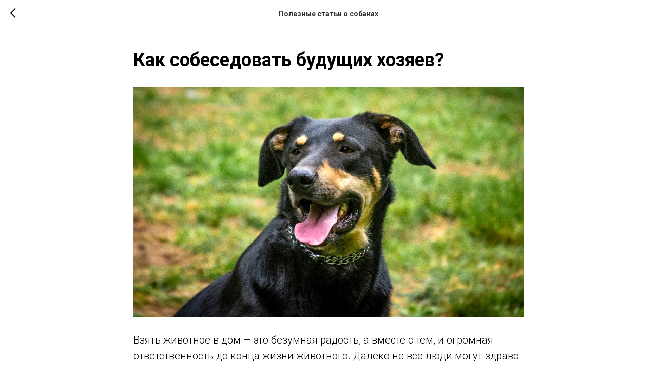

--- FILE ---
content_type: text/html; charset=UTF-8
request_url: https://helpeverydog.com/tpost/5974n353f1-kak-sobesedovat-buduschih-hozyaev
body_size: 14781
content:
<!DOCTYPE html><html><head><meta charset="utf-8" /><meta http-equiv="Content-Type" content="text/html; charset=utf-8" /><meta name="viewport" content="width=device-width, initial-scale=1.0" /> <!--metatextblock-->
    <title>Как собеседовать будущих хозяев?</title>
    <meta name="description" content="В этой статье вы узнаете, какие вопросы нужны задавать потенциальных новым хозяевам перед тем, как отдать собаку, на что следует обратить внимание при знакомстве, а также, как заключить договор об ответственном содержании животных.">
    <meta name="keywords" content="как собеседовать ручки, как собеседовать будущих хозяев, пристрой собак, пристройство собак, поиск дома для собак, как пристроить собаку, как найти дом собаке, найти дом собаке, пир собак, пиар собак бесплатно, помощь животным, помощь собакам, благотворит">
    <meta name="robots" content="index, follow" />

    <meta property="og:title" content="Как собеседовать будущих хозяев?" />
    <meta property="og:description" content="В этой статье вы узнаете, какие вопросы нужны задавать потенциальных новым хозяевам перед тем, как отдать собаку, на что следует обратить внимание при знакомстве, а также, как заключить договор об ответственном содержании животных." />
    <meta property="og:type" content="website" />
    <meta property="og:url" content="https://helpeverydog.com/tpost/5974n353f1-kak-sobesedovat-buduschih-hozyaev" />
    <meta property="og:image" content="https://static.tildacdn.com/tild3265-3934-4935-a566-336135333866/AF5814FD-7410-4CFD-9.jpeg" />

    <link rel="canonical" href="https://helpeverydog.com/tpost/5974n353f1-kak-sobesedovat-buduschih-hozyaev" />
    <link rel="alternate" type="application/rss+xml" title="Полезные статьи о собаках" href="https://helpeverydog.com/rss-feed-501737671791.xml" />
    <link rel="amphtml" href="https://helpeverydog.com/tpost/5974n353f1-kak-sobesedovat-buduschih-hozyaev?amp=true">

<!--/metatextblock--><meta name="format-detection" content="telephone=no" /><meta http-equiv="x-dns-prefetch-control" content="on"><link rel="dns-prefetch" href="https://ws.tildacdn.com"><link rel="dns-prefetch" href="https://static.tildacdn.com"><link rel="shortcut icon" href="https://static.tildacdn.com/tild6338-6337-4332-b737-366539353936/C3EAE626-A877-467F-8.ico" type="image/x-icon" /><link rel="apple-touch-icon" href="https://static.tildacdn.com/tild3631-6661-4238-b839-396538396333/C3EAE626-A877-467F-8.PNG"><link rel="apple-touch-icon" sizes="76x76" href="https://static.tildacdn.com/tild3631-6661-4238-b839-396538396333/C3EAE626-A877-467F-8.PNG"><link rel="apple-touch-icon" sizes="152x152" href="https://static.tildacdn.com/tild3631-6661-4238-b839-396538396333/C3EAE626-A877-467F-8.PNG"><link rel="apple-touch-startup-image" href="https://static.tildacdn.com/tild3631-6661-4238-b839-396538396333/C3EAE626-A877-467F-8.PNG"><meta name="msapplication-TileColor" content="#000000"><meta name="msapplication-TileImage" content="https://static.tildacdn.com/tild6331-6237-4438-b066-633435613266/C3EAE626-A877-467F-8.PNG"><!-- Assets --><script src="https://neo.tildacdn.com/js/tilda-fallback-1.0.min.js" async charset="utf-8"></script><link rel="stylesheet" href="https://static.tildacdn.com/css/tilda-grid-3.0.min.css" type="text/css" media="all" onerror="this.loaderr='y';"/><link rel="stylesheet" href="https://static.tildacdn.com/ws/project4781697/tilda-blocks-page32367309.min.css?t=1723299194" type="text/css" media="all" onerror="this.loaderr='y';" /><link rel="preconnect" href="https://fonts.gstatic.com"><link href="https://fonts.googleapis.com/css2?family=Roboto:wght@300;400;500;700&subset=latin,cyrillic" rel="stylesheet"><link rel="stylesheet" href="https://static.tildacdn.com/css/tilda-animation-2.0.min.css" type="text/css" media="all" onerror="this.loaderr='y';" /><link rel="stylesheet" href="https://static.tildacdn.com/css/tilda-cover-1.0.min.css" type="text/css" media="all" onerror="this.loaderr='y';" /><link rel="stylesheet" href="https://static.tildacdn.com/css/tilda-popup-1.1.min.css" type="text/css" media="all" /><link rel="stylesheet" href="https://static.tildacdn.com/css/tilda-feed-1.0.min.css" type="text/css" media="all" /><link rel="stylesheet" href="https://static.tildacdn.com/css/tilda-slds-1.4.min.css" type="text/css" media="all" /><link rel="stylesheet" href="https://static.tildacdn.com/css/tilda-forms-1.0.min.css" type="text/css" media="all" onerror="this.loaderr='y';" /><link rel="stylesheet" href="https://static.tildacdn.com/css/tilda-wishlist-1.0.min.css" type="text/css" media="all" onerror="this.loaderr='y';" /><link rel="stylesheet" href="https://static.tildacdn.com/css/tilda-zoom-2.0.min.css" type="text/css" media="all" /><script nomodule src="https://static.tildacdn.com/js/tilda-polyfill-1.0.min.js" charset="utf-8"></script><script type="text/javascript">function t_onReady(func) {
if (document.readyState != 'loading') {
func();
} else {
document.addEventListener('DOMContentLoaded', func);
}
}
function t_onFuncLoad(funcName, okFunc, time) {
if (typeof window[funcName] === 'function') {
okFunc();
} else {
setTimeout(function() {
t_onFuncLoad(funcName, okFunc, time);
},(time || 100));
}
}function t_throttle(fn, threshhold, scope) {return function () {fn.apply(scope || this, arguments);};}function t396_initialScale(t){t=document.getElementById("rec"+t);if(t){t=t.querySelector(".t396__artboard");if(t){var e,r=document.documentElement.clientWidth,a=[];if(l=t.getAttribute("data-artboard-screens"))for(var l=l.split(","),i=0;i<l.length;i++)a[i]=parseInt(l[i],10);else a=[320,480,640,960,1200];for(i=0;i<a.length;i++){var o=a[i];o<=r&&(e=o)}var n="edit"===window.allrecords.getAttribute("data-tilda-mode"),d="center"===t396_getFieldValue(t,"valign",e,a),u="grid"===t396_getFieldValue(t,"upscale",e,a),c=t396_getFieldValue(t,"height_vh",e,a),g=t396_getFieldValue(t,"height",e,a),s=!!window.opr&&!!window.opr.addons||!!window.opera||-1!==navigator.userAgent.indexOf(" OPR/");if(!n&&d&&!u&&!c&&g&&!s){for(var _=parseFloat((r/e).toFixed(3)),f=[t,t.querySelector(".t396__carrier"),t.querySelector(".t396__filter")],i=0;i<f.length;i++)f[i].style.height=Math.floor(parseInt(g,10)*_)+"px";t396_scaleInitial__getElementsToScale(t).forEach(function(t){t.style.zoom=_})}}}}function t396_scaleInitial__getElementsToScale(t){t=Array.prototype.slice.call(t.querySelectorAll(".t396__elem"));if(!t.length)return[];var e=[];return(t=t.filter(function(t){t=t.closest('.t396__group[data-group-type-value="physical"]');return!t||(-1===e.indexOf(t)&&e.push(t),!1)})).concat(e)}function t396_getFieldValue(t,e,r,a){var l=a[a.length-1],i=r===l?t.getAttribute("data-artboard-"+e):t.getAttribute("data-artboard-"+e+"-res-"+r);if(!i)for(var o=0;o<a.length;o++){var n=a[o];if(!(n<=r)&&(i=n===l?t.getAttribute("data-artboard-"+e):t.getAttribute("data-artboard-"+e+"-res-"+n)))break}return i}</script><script src="https://static.tildacdn.com/js/jquery-1.10.2.min.js" charset="utf-8" onerror="this.loaderr='y';"></script> <script src="https://static.tildacdn.com/js/tilda-scripts-3.0.min.js" charset="utf-8" defer onerror="this.loaderr='y';"></script><script src="https://static.tildacdn.com/ws/project4781697/tilda-blocks-page32367309.min.js?t=1723299194" charset="utf-8" onerror="this.loaderr='y';"></script><script src="https://static.tildacdn.com/js/tilda-lazyload-1.0.min.js" charset="utf-8" async onerror="this.loaderr='y';"></script><script src="https://static.tildacdn.com/js/tilda-animation-2.0.min.js" charset="utf-8" async onerror="this.loaderr='y';"></script><script src="https://static.tildacdn.com/js/tilda-menu-1.0.min.js" charset="utf-8" async onerror="this.loaderr='y';"></script><script src="https://static.tildacdn.com/js/tilda-cover-1.0.min.js" charset="utf-8" async onerror="this.loaderr='y';"></script><script src="https://static.tildacdn.com/js/tilda-feed-1.0.min.js" charset="utf-8" async onerror="this.loaderr='y';"></script><script src="https://static.tildacdn.com/js/tilda-slds-1.4.min.js" charset="utf-8" async onerror="this.loaderr='y';"></script><script src="https://static.tildacdn.com/js/hammer.min.js" charset="utf-8" async onerror="this.loaderr='y';"></script><script src="https://static.tildacdn.com/js/tilda-forms-1.0.min.js" charset="utf-8" async onerror="this.loaderr='y';"></script><script src="https://static.tildacdn.com/js/tilda-wishlist-1.0.min.js" charset="utf-8" async onerror="this.loaderr='y';"></script><script src="https://static.tildacdn.com/js/tilda-zero-1.1.min.js" charset="utf-8" async onerror="this.loaderr='y';"></script><script src="https://static.tildacdn.com/js/tilda-popup-1.0.min.js" charset="utf-8" async onerror="this.loaderr='y';"></script><script src="https://static.tildacdn.com/js/tilda-zoom-2.0.min.js" charset="utf-8" async onerror="this.loaderr='y';"></script><script src="https://static.tildacdn.com/js/tilda-zero-scale-1.0.min.js" charset="utf-8" async onerror="this.loaderr='y';"></script><script src="https://static.tildacdn.com/js/tilda-skiplink-1.0.min.js" charset="utf-8" async onerror="this.loaderr='y';"></script><script src="https://static.tildacdn.com/js/tilda-events-1.0.min.js" charset="utf-8" async onerror="this.loaderr='y';"></script>
<!-- Google tag (gtag.js) -->
<script async src="https://www.googletagmanager.com/gtag/js?id=G-3L3NGJLRD6"></script>
<script>
  window.dataLayer = window.dataLayer || [];
  function gtag(){dataLayer.push(arguments);}
  gtag('js', new Date());

  gtag('config', 'G-3L3NGJLRD6');
</script>
<script type="text/javascript">window.dataLayer = window.dataLayer || [];</script><!-- Global Site Tag (gtag.js) - Google Analytics --><script type="text/javascript" data-tilda-cookie-type="analytics">window.mainTracker='gtag';
window.gtagTrackerID = 'G-3L3NGJLRD6';
function gtag(){dataLayer.push(arguments);}
setTimeout(function(){ (function(w,d,s,i){
var f=d.getElementsByTagName(s)[0],
j=d.createElement(s);j.async=true;j.src='https://www.googletagmanager.com/gtag/js?id='+i;f.parentNode.insertBefore(j,f);
gtag('js', new Date());
gtag('config',i,{});
})(window,document,'script',window.gtagTrackerID);
}, 2000);</script><script type="text/javascript">(function () {
if((/bot|google|yandex|baidu|bing|msn|duckduckbot|teoma|slurp|crawler|spider|robot|crawling|facebook/i.test(navigator.userAgent))===false && typeof(sessionStorage)!='undefined' && sessionStorage.getItem('visited')!=='y' && document.visibilityState){
var style=document.createElement('style');
style.type='text/css';
style.innerHTML='@media screen and (min-width: 980px) {.t-records {opacity: 0;}.t-records_animated {-webkit-transition: opacity ease-in-out .2s;-moz-transition: opacity ease-in-out .2s;-o-transition: opacity ease-in-out .2s;transition: opacity ease-in-out .2s;}.t-records.t-records_visible {opacity: 1;}}';
document.getElementsByTagName('head')[0].appendChild(style);
function t_setvisRecs(){
var alr=document.querySelectorAll('.t-records');
Array.prototype.forEach.call(alr, function(el) {
el.classList.add("t-records_animated");
});
setTimeout(function () {
Array.prototype.forEach.call(alr, function(el) {
el.classList.add("t-records_visible");
});
sessionStorage.setItem("visited", "y");
}, 400);
} 
document.addEventListener('DOMContentLoaded', t_setvisRecs);
}
})();</script></head><body class="t-body" style="margin:0;"><!--allrecords--><div id="allrecords" class="t-records" data-post-page="y" data-hook="blocks-collection-content-node" data-tilda-project-id="4781697" data-tilda-page-id="32367309" data-tilda-page-alias="usefultexts" data-tilda-formskey="bd98ba7ccc59c7b265038ce7cfd9e39c" data-tilda-cookie="no" data-tilda-lazy="yes" data-tilda-root-zone="com" data-tilda-project-headcode="yes" >

<!-- POST START -->




        


<style type="text/css">
  #rec524323769 .t-feed__post-popup__cover-wrapper .t-slds__arrow_wrapper:hover .t-slds__arrow-withbg {
    border-color: #000000 !important;
    background-color: rgba(250,208,145,1) !important;
      
  }
</style>


  
  <style type="text/css">
  #rec524323769 .t-feed__post-popup__cover-wrapper .t-slds__arrow_wrapper:hover polyline {
      stroke: #000000 !important;
  }
  </style>
  



<style type="text/css">
  #rec524323769 .t-feed__post-popup__text-wrapper blockquote.t-redactor__quote {
    border-left: 3px solid #000000;
  }
</style>



<div id="rec524323769" class="r t-rec">
    <div class="t-feed">

        <div class="t-feed__post-popup t-popup_show" style="background-color:#ffffff;display:block;" data-feed-popup-postuid="5974n353f1" data-feed-popup-feeduid="501737671791">

            <div class="t-feed__post-popup__close-wrapper">

                <a href="https://helpeverydog.com/usefultexts" class="t-popup__close">
                    <div class="t-popup__close-wrapper">
                        <svg class="t-popup__close-icon" width="11" height="20" viewBox="0 0 11 20" fill="none" xmlns="http://www.w3.org/2000/svg">
                            <path d="M1 1L10 10L1 19" stroke="#000000" stroke-width="2"/>
                        </svg>
                    </div>
                </a>

                <div class="t-feed__post-popup__close-text-wrapper">
                    <div class="js-feed-close-text t-feed__post-popup__close-text t-descr t-descr_xxs" style="color:#000000;">
                                                    Полезные статьи о собаках
                                            </div>
                </div>

                
            </div>

            <div class="t-feed__post-popup__container t-container t-popup__container t-popup__container-static">
                <div itemscope itemtype="https://schema.org/BlogPosting" class="t-feed__post-popup__content-wrapper">

                <div class="t-feed__post-popup__content t-col t-col_8">
                    <div style="display: none;">
                        <meta itemprop="datePublished" content="2022-12-12MSK18:01:00+03:00" />
                        <meta itemprop="dateModified" content="2023-01-27MSK20:51:52+03:00" />
                        <meta itemprop="mainEntityOfPage" content="https://helpeverydog.com/tpost/5974n353f1-kak-sobesedovat-buduschih-hozyaev" />
                        <div itemprop="publisher" itemscope itemtype="https://schema.org/Organization">
                            <meta itemprop="logo" content="https://static.tildacdn.com/tild6339-3461-4036-b537-636365326332/9796A647-C1D4-415A-9.jpeg" />
                            <meta itemprop="name" content="Каждая собака" />
                            <meta itemprop="address" content="" />
                            <meta itemprop="telephone" content="" />
                        </div>
                    </div>

                                                                        
                                                            <div class="t-feed__post-popup__title-wrapper">
                                    <h1 itemprop="headline" class="js-feed-post-title t-feed__post-popup__title t-title t-title_xxs">Как собеседовать будущих хозяев?</h1>
                                </div>
                            
                            
                                                                                                <div id="feed-cover" class="r t-feed__post-popup__cover-wrapper t-feed__post-popup__cover-wrapper_aftertitle">
                                        <img itemprop="image" src="https://static.tildacdn.com/tild3730-3862-4637-b063-643832343164/5B14042C-68DC-4D0F-A.jpeg"  class="js-feed-post-image t-feed__post-popup__img t-img t-zoomable" data-zoomable="yes" data-img-zoom-url="https://static.tildacdn.com/tild3730-3862-4637-b063-643832343164/5B14042C-68DC-4D0F-A.jpeg">
                                    </div>
                                                                                    
                                            
                    
                    
                    
                                            <div id="feed-text" class="r t-feed__post-popup__text-wrapper t-feed__post-popup__text-wrapper_zoom" data-animationappear="off">
                            <div itemprop="articleBody" class="js-feed-post-text t-feed__post-popup__text t-text t-text_md"><section>Взять животное в дом — это безумная радость, а вместе с тем, и огромная ответственность до конца жизни животного. Далеко не все люди могут здраво оценить свои силы сразу, из-за чего на улицах городов и деревень потом оказываются тысячи бездомышей. А кто-то и вовсе, намеренно берет собак для того, чтобы издеваться над ними, или же просто хочет взять «живую игрушку» для развлечения своих детей.<br /><br />Задача куратора — обеспечить безопасное пристройство собаке и заниматься дальнейшим отслеживанием ее судьбы. Помните, отдать собаку первому встречному человеку без отслеживания судьбы — это не спасение. Обязанности куратора — не только спасти с улицы, вылечить и найти новый дом, но ещё и отслеживать ее жизнь в новой семье.<br /><br /><h4 class="t-redactor__h4">КАКИЕ ВОПРОСЫ ЗАДАВАТЬ?</h4><br />Если вам позвонили или написали с желанием взять вашего подопечного, первым делом стоит задать ознакомительные вопросы потенциальным владельцам. Ниже представлен их основной список, ответы на них помогут понять, какой образ жизни ведёт семья, подходят ли эти условия для вашей собаки. Задавать вопросы желательно по видео или аудио звонку, чтобы удостовериться, что с вами общается взрослый вменяемый человек:<br /><br />• Как вас зовут, сколько вам лет?<br />•Вы проживаете один или с семьей?<br />• Где вы планируете содержать собаку? (дом или квартира?)<br />•У вас собственное или съёмное жильё?<br />• Будете ли отпускать на самовыгул?<br />•Планируете стерилизовать/кастрировать? (Если речь идёт о щенке, то задаём ещё вопрос про вакцинацию)<br />• У вас есть другие питомцы?<br />•У вас есть дети? (Если да, то какого они возраста?)<br />•Сколько раз в день будете выгуливать собаку?<br />•Согласны на договор об ответственном содержании?<br />•Согласны, чтобы собаку привезли вам домой сами?<br /><br />Исходя из ответов, вы сможете сделать первые выводы. Если потенциальным владельцам заметно не нравятся вопросы, и ответы на них даются неохотно, скорее всего, им есть, что скрывать, либо же им просто не хочется лишних «заморочек», что уже — нехороший звонок. Прислушивайтесь к своей интуиции. Если разговор ведётся в грубой форме и неохотно, сразу прекращайте диалог.<br /><br /><h4 class="t-redactor__h4">ПРОБИВ ИНФОРМАЦИИ</h4><br />Для того, чтобы удостовериться в том, что будущим владельцам можно верить, проверьте, не вносились ли их номера телефонов ранее в чс-чаты. Таких чатов очень много на просторах «what’s app» и «telegram». Вбейте в поиск по чату номер телефона и ищите совпадения. Очень часто живодеры врут, ищут новых, и новых жертв, совершенно верно отвечают на вопросы анкеты, так как уже научены опытом. Чс-чаты помогут вовремя распознать таких личностей и не допустить трагедии.<br /><br />Если номера телефонов не были найдены в чс-чатах, попробуйте пробить их через специальных ботов в «telegram». Таких ботов огромное множество, они стоят недорого, но зато позволяют найти с помощью только лишь номера телефона ссылки на социальные сети человека, его прошлые номера, сведения о местах жительства и работе. Эта информация поможет вам лучше узнать, где предстоит жить собаке.<br /><br /><h4 class="t-redactor__h4">ЛИЧНЫЙ ВИЗИТ</h4><br />Если же анкетирование и пробив информации прошли успешно, можно договориться о вашем визите с собакой, или же сначала организовать будущим хозяевам ее просмотр, если это возможно. Обязательно сами отвозите подопечного в новый дом. Ни в коем случае не позволяйте людям просто приехать и забрать собаку в неизвестном направлении. В разговоре вам могут рассказать все, что угодно, пообещать купить все необходимые вещи для собаки, но как показывает практика, на деле, все это может оказаться враньём. Поэтому условия куратор обязан проверить лично.<br /><br />Заранее обговорите с будущими владельцами все возможные проблемы, которые могут возникнуть с собакой. Если есть какие-то поведенческие особенности, не утаивайте это. Попросите, чтобы к приезду нового члена семьи было куплено все необходимое.<br /><br />Когда вы уже оказались в доме будущих ручек, сразу же проверьте, есть ли в доме миски, корм, лежанка, поводок. Ещё раз пообщайтесь с семьей, убедитесь в их вменяемости и доброжелательности. Если вы видите, что не куплены вещи, не поддавайтесь на уговоры, не оставляйте собаку в таких условиях. Оправдания из серии «потом купим» — ложь, как показывает печальная практика, такие люди ничего не будут покупать, на самом деле, и собака им нужна в качестве развлечения.<br /><br /><h4 class="t-redactor__h4">ДОГОВОР ОБ ОТВЕТСТВЕННОМ СОДЕРЖАНИИ</h4><br />Если условия соответствуют тому, о чем вы заранее договорились, можно подписывать договор об ответственном содержании. В договоре прописывается адрес прописки будущих владельцев, их паспортные данные. Это очень важная информация для куратора, таким образом, вы сможете знать, где искать потенциальных ручек, и в случае чего, забрать свою кошку.<br /><br />Договор — это письменное свидетельство о том, что вы передаёте животное определённому человеку, и с момента подписания он несёт ответственность за него. Если ручки окажутся жестокими и недобросовестными, договор, возможно, поможет наказать их по закону. Да, это не 100% гарантия, к сожалению, в нашем государстве такие договоры не имеют полной юридической силы. Однако лучше воспользоваться этой «подушкой безопасности», нежели вообще ничего не сделать для безопасности подопечного.<br /><br /><h4 class="t-redactor__h4">ЧТО ПИСАТЬ В ДОГОВОРЕ?</h4><br />На просторах интернета вы с лёгкостью сможете найти шаблон договора о передачи животного и распечатать его. Обычно в таком документе прописываются данные куратора, данные нового владельца, обязанности и договорённости по содержанию животного, состояние здоровья животного на момент передачи. И самое главное, как мы уже писали, паспортные данные и сведения о местожительстве новых владельцев. После подписания одну копию обязательно оставьте у себя, вторую оставьте новым владельцам.<br /><br />Имея все данные ручек и подписанный договор, зная адрес их проживания, вы обеспечиваете весомую «подушку безопасности» вашей кураторской собаке. Однако даже это не означает, что можно выдохнуть и забыть. После передачи собаки, вам предстоит держать связь с новыми хозяевами, чтобы убедиться, что адаптация прошла успешно, и все в порядке.<br /><br /><h4 class="t-redactor__h4">ЕСЛИ РУЧКИ НЕ ВЫХОДЯТ НА СВЯЗЬ</h4><br />Если новые хозяева внезапно перестали выходить с вами на связь, блокируют, или же просто упорно не хотят присылать фото собаки, это повод забить тревогу. В таких случаях нужно немедленно выехать по адресу новых владельцев и звонить в дверь. Если вам на открывают, попробуйте подождать, возможно, вам удастся дождаться, когда они выйдут из квартиры. Если же не удаётся дождаться и найти их даже в последующие дни, обратитесь в полицию. Печальная статистика говорит о том, что такие дела не расследуются в большинстве случаев, однако это хоть и минимальный, но все же шанс найти собаку живой и невредимой.<br /><br />Мы надеемся, что данная статья помогла вам понять, как нужно собеседовать потенциальные ручки, чтобы обеспечить безопасность подопечных. Разработчики нашего сайта желают всем собакам найти самые лучшие семьи! А кураторов просим быть бдительными, проверять каждое слово, замечать детали и слушать свою интуицию. Главное — проверять все лично, общаться, задавать вопросы. Не бывает лишних вопросов, когда дело касается благополучия ваших животных!</section></div>
                        </div>
                    
                                            <a href="http://helpeverydog.com/" target="_blank" class="t-feed__post-popup__author-link" rel="author">
                        <div class="js-feed-post-author t-feed__post-popup__author-wrapper">
                                                            <div class="js-feed-post-author-image t-feed__post-popup__author-bgimg t-bgimg" style="background-image:url('https://static.tildacdn.com/tild6663-6133-4963-b438-306330356239/0B798288-9636-488A-A.jpeg')" data-original="https://static.tildacdn.com/tild6663-6133-4963-b438-306330356239/0B798288-9636-488A-A.jpeg"></div>
                                                        <span itemprop="author" class="js-feed-post-author-name t-feed__post-popup__author-name t-descr t-descr_xxs">Сайт по пристройству собак «Каждая собака»</span>
                        </div>
                        </a>
                    
                                                                    <div class="t-feed__post-popup__date-parts-wrapper t-feed__post-popup__date-parts-wrapper_aftertext">
                                                                                            <span class="t-feed__post-popup__date-wrapper">
                                    <span class="js-feed-post-date t-feed__post-popup__date t-uptitle t-uptitle_sm">2022-12-12 18:01</span>
                                </span>
                                                                                                                                                                            </div>
                                            
                    
                </div>
                </div>

                
                                <div class="js-feed-relevants t-feed__post-popup__relevants"></div>
                
            </div>

                        <div class="t-feed__post-popup__arrow-top" style="display: none;">
                            <svg xmlns="http://www.w3.org/2000/svg" width="50" height="50" viewBox="0 0 48 48">
                    <path d="M47.875 24c0 13.186-10.689 23.875-23.875 23.875S.125 37.186.125 24 10.814.125 24 .125 47.875 10.814 47.875 24zm-22.372-7.119l6.994 7.049a1.5 1.5 0 102.129-2.114l-9.562-9.637a1.5 1.5 0 00-1.063-.443H24c-.399 0-.782.159-1.063.442l-9.591 9.637a1.5 1.5 0 102.126 2.116L22.5 16.87v19.163a1.5 1.5 0 103 0l.003-19.152z"/>
                </svg>
                        </div>
            
        </div>

    </div>
</div>



<style type="text/css">
#rec524323769 .t-feed__post-popup__cover-wrapper .t-slds__bullet_active .t-slds__bullet_body,
#rec524323769 .t-feed__post-popup__cover-wrapper .t-slds__bullet:hover .t-slds__bullet_body {
    background-color: #000000 !important;
}

#rec524323769 .t-feed__post-popup__arrow-top {
    position:fixed;
    z-index:1;
    bottom:20px;
    left: 20px;
    
    
    min-height:30px;
}

#rec524323769 .t-feed__post-popup__arrow-top svg path {
    style="fill:#fad091;"
}
</style>



<style>
.t-feed__post-popup__title,
.t-feed__post-popup__relevants-title,
.t-feed__post-popup__relevants-item-title {
    color:#000000;
}
.t-feed__post-popup__text,
.t-feed__post-popup__author-name,
.t-feed__post-popup__relevants-item-descr {
    color:#000000;
}
.t-feed__post-popup__date,
.t-feed__post-popup__tag span,
.t-feed__post-popup__relevants-item-tag {
    color:#000000;
}
</style>






    

<script type="text/javascript">
    $(document).ready(function(){
        window.tFeedPosts = {};

        var recid = '524323769';

        var opts = {
            "feeduid": "501737671791",
            "previewmode": "yes",
            "align": "left",
            "amountOfPosts": "",
            "reverse": "desc",
            "blocksInRow": "3",
            "blocksClass": "t-feed__grid-col t-col t-col_4",
            "blocksWidth": "360",
            "colClass": "",
            "prefixClass": "",
            "vindent": "",
            "dateFormat": "4",
            "timeFormat": "",
            "imageRatio": "75",
            "hasOriginalAspectRatio": true,
            "imageHeight": "",
            "imageWidth": "",
            "dateFilter": 'all',
            "showPartAll": true,
            "showImage": true,
            "showShortDescr": true,
            "showParts": false,
            "showDate": false,
            "hideFeedParts": false,
            "parts_opts": {
                "partsBgColor": "#ffffff",
                "partsBorderSize": "1px",
                "partsBorderColor": "#000000",
                "align": "center"
            },
            "btnsAlign": false,
            "colWithBg": {
                "paddingSize": "",
                "background": "",
                "borderRadius": "",
                "shadowSize": "",
                "shadowOpacity": "",
                "shadowSizeHover": "",
                "shadowOpacityHover": "",
                "shadowShiftyHover": ""
            },
            "separator": {
                "height": "",
                "color": "",
                "opacity": "",
                "hideSeparator": false
            },
            "btnAllPosts": {
                "text": "",
                "link": "",
                "target": ""
            },
            "popup_opts": {
                "popupBgColor": "#ffffff",
                "overlayBgColorRgba": "rgba(255,255,255,1)",
                "closeText": "",
                "iconColor": "#000000",
                "popupStat": "",
                "titleColor": "",
                "textColor": "",
                "subtitleColor": "",
                "datePos": "aftertext",
                "partsPos": "aftertext",
                "imagePos": "aftertitle",
                "inTwoColumns": false,
                "zoom": false,
                "styleRelevants": "",
                "methodRelevants": "random",
                "titleRelevants": "",
                "showRelevants": "cc",
                "titleFontFamily": "",
                "descrFontFamily": "",
                "subtitleFontFamily": "",
                "shareStyle": "t-feed__share_black-white",
                "shareBg": "",
                "isShare": false,
                "shareServices": "",
                "shareFBToken": "",
                "showDate": false,
                "bgSize": "cover"
            },
            "arrowtop_opts": {
                "isShow": false,
                "style": "",
                "color": "",
                "bottom": "",
                "left": "",
                "right": ""
            },
            "gallery": {
                "control": "",
                "arrowSize": "",
                "arrowBorderSize": "",
                "arrowColor": "",
                "arrowColorHover": "",
                "arrowBg": "",
                "arrowBgHover": "",
                "arrowBgOpacity": "",
                "arrowBgOpacityHover": "",
                "showBorder": "",
                "dotsWidth": "",
                "dotsBg": "",
                "dotsActiveBg": "",
                "dotsBorderSize": ""
            },
            "typo": {
                "title": "color:#000000;font-family:'TildaSans';",
                "descr": "font-family:'TildaSans';",
                "subtitle": "font-family:'TildaSans';"
            },
            "amountOfSymbols": "",
            "bbtnStyle": "color:#ffffff;background-color:#000000;border-radius:3px; -moz-border-radius:3px; -webkit-border-radius:3px;",
            "btnStyle": "color:#000000;border:1px solid #000000;background-color:#ffffff;border-radius:5px; -moz-border-radius:5px; -webkit-border-radius:5px;",
            "btnTextColor": "#000000",
            "btnType": "",
            "btnSize": "sm",
            "btnText": "",
            "btnReadMore": "",
            "isHorizOnMob": false,
            "itemsAnim": "",
            "datePosPs": "beforetitle",
            "partsPosPs": "beforetitle",
            "imagePosPs": "beforetitle",
            "datePos": "afterdescr",
            "partsPos": "onimage",
            "imagePos": "beforetitle"
        };

        var post = {
            uid: '5974n353f1',
            date: '2022-12-12 18:01',
            mediatype: 'image',
            mediadata: 'https://static.tildacdn.com/tild3730-3862-4637-b063-643832343164/5B14042C-68DC-4D0F-A.jpeg',
            postparts: []
        };

        t_onFuncLoad('t_feed_PostInit', function() {
            t_feed_PostInit(recid, opts, post);
        });

        t_onFuncLoad('t_feed__drawPostPopupVideo', function() {
            var postVideoHtml = t_feed__drawPostPopupVideo(post);
            $('.js-feed-cover-video').html(postVideoHtml);
        });

        t_feed_formateDate_snippet('2022-12-12 18:01');       // todo: t_feed_formateDate(date, opts, recid)

        if ($('.t-feed__post-popup__text-wrapper').hasClass('t-feed__post-popup__text-wrapper_zoom')) {
            t_onFuncLoad('t_feed_addZoom', function () {
                t_feed_addZoom();
            });
        }

        var arrowTop = $('.t-feed__post-popup__arrow-top');
        var popup = $('.t-feed__post-popup');
        popup.scroll(function() {
            t_onFuncLoad('t_feed_addPostPopupArrowTop', function () {
                t_feed_addPostPopupArrowTop($(this), arrowTop);
            });
        });
        arrowTop.on('click', function() {
            popup.animate({scrollTop: 0}, 300);
        });

        t_onFuncLoad('t_feed_getCountOfViews', function () {
            t_feed_getCountOfViews($('.t-feed__post-popup'));
        });

        if ($('.js-feed-relevants').length > 0) {
            t_onFuncLoad('t_feed_addRelevantsPosts', function () {
                t_feed_addRelevantsPosts(recid, opts, post, post.uid);
            });
        }

        var bgColor = '#ffffff';
        bgColor = bgColor ? bgColor.replace('1)', '0.9)') : '';
        $('.t-feed__post-popup__close-wrapper').css('background-color', bgColor);
    });

    function t_feed_drawParts_snippet(parts) {
        var tagsHTML = '';
        parts.split(',').forEach(function(item) {
            tagsHTML += '<span class="t-uptitle t-uptitle_xs">' + item + '</span>';
        });

        $('.js-feed-post-tags').html(tagsHTML);
    }

    function t_feed_formateDate_snippet(date) {
        var dayDate = date.split(' ')[0];
        var timeDate = date.split(' ')[1];
        var dateParts = dayDate.split('-');
        var newDate = new Date(dateParts[0], dateParts[1] - 1, dateParts[2]);
        var time = +'' == 1? ' ' + timeDate : '';
        var newMonth = newDate.getMonth();
        var day = dateParts[2];
        var month = dateParts[1];
        var year = dateParts[0];
        var newDate = '';
        var monthArr = ['january', 'february', 'march', 'april', 'may', 'june', 'july', 'august', 'september', 'october', 'november', 'december'];
        var monthTitle = t_feed_getDictionary_snippet(monthArr[newMonth]);
        switch (+'4') {
            case 1:
                newDate = month + '-' + day + '-' + year + time;
                break;
            case 2:
                newDate = day + '-' + month + '-' + year + time;
                break;
            case 3:
                newDate = day + '/' + month + '/' + year + time;
                break;
            case 4:
                newDate = day + '.' + month + '.' + year + time;
                break;
            case 5:
                newDate = monthTitle[0] + ' ' + day + ', ' + year + time;
                break;
            case 6:
                newDate = day + ' ' + monthTitle[1] + ' ' + year + time;
                break;
            default:
                newDate = t_feed_addDefaultDate_snippet(dateParts, date, monthTitle, time);
                break;
        }

        $('.js-feed-post-date').html(newDate);
    }

    function t_feed_addDefaultDate_snippet(dateParts, date, monthTitle, time) {
        var lang = t_feed_returnLang_snippet();
        var currentDate = new Date();
        var postDateMs = Date.parse(date);
        var diffDate = currentDate - postDateMs;
        var days = Math.floor(diffDate / (60 * 60 * 1000 * 24));
        var agoTitle = t_feed_getDictionary_snippet('ago');
        var daysTitle = (lang == 'RU' || lang == 'UK') && (days > 4) ? t_feed_getDictionary_snippet('days')[1] : t_feed_getDictionary_snippet('days')[0];
        var currentYear = currentDate.getFullYear();
        var postYear = +date.split('-')[0];
        var agoTitleSeparator = (lang == 'JA' || lang == 'CN') ? '' : ' ';
        var year = postYear != currentYear ? postYear : '';
        var defaultDate = '';

        if (days == 0) {
            defaultDate = t_feed_getDictionary_snippet('today');
        }

        if (days == 1) {
            defaultDate = t_feed_getDictionary_snippet('yesterday');
        }

        if (days > 1 && days < 15) {
            if (lang == 'FR' || lang == 'DE' || lang == 'ES' || lang == 'PT') {
                defaultDate = agoTitle + agoTitleSeparator + days + agoTitleSeparator + daysTitle;
            } else {
                defaultDate = days + agoTitleSeparator + daysTitle + agoTitleSeparator + agoTitle;
            }
        }

        if (days >= 15 || postYear > currentYear) {
            defaultDate = t_feed_addFullDate_snippet(lang, dateParts[2], monthTitle, year) + time;
        }

        return defaultDate;
    }

    function t_feed_addFullDate_snippet(lang, day, month, year) {
        var monthSeparator = lang == 'DE' ? '. ' : ' ';
        var datePartSeparator = ' ';
        if (lang == 'EN') {
            datePartSeparator = year != '' ? ', ' : '';
        } else if (lang == 'ES' || lang == 'PT') {
            datePartSeparator = year != '' ? ' de ' : '';
        }

        var monthTitle = month[1];
        if (lang == 'EN' || lang == 'DE') {
            monthTitle = month[0];
        }

        if (lang == 'EN') {
            return monthTitle + ' ' + day + datePartSeparator + year;
        } else if (lang == 'JA' || lang == 'CN') {
            return year + monthTitle + day;
        } else {
            return day + monthSeparator + monthTitle + datePartSeparator + year;
        }
    }

    function t_feed_getDictionary_snippet(msg) {
        var dict = [];

        dict['seealso'] = {
            EN: 'See also',
            RU: 'Смотрите также',
            FR: 'Voir également',
            DE: 'Siehe auch',
            ES: 'Ver también',
            PT: 'Veja também',
            UK: 'Дивись також',
            JA: 'また見なさい',
            CN: '也可以看看'
        };

        dict['today'] = {
            EN: 'Today',
            RU: 'Сегодня',
            FR: 'Aujourd\'hui',
            DE: 'Heute',
            ES: 'Hoy',
            PT: 'Hoje',
            UK: 'Сьогодні',
            JA: '今日',
            CN: '今天'
        };

        dict['yesterday'] = {
            EN: 'Yesterday',
            RU: 'Вчера',
            FR: 'Hier',
            DE: 'Gestern',
            ES: 'Ayer',
            PT: 'Ontem',
            UK: 'Вчора',
            JA: '昨日',
            CN: '昨天'
        };

        dict['days'] = {
            EN: ['days'],
            RU: ['дня', 'дней'],
            FR: ['jours'],
            DE: ['tagen'],
            ES: ['dias'],
            PT: ['dias'],
            UK: ['дні', 'днів'],
            JA: ['日'],
            CN: ['天']
        };

        dict['ago'] = {
            EN: 'ago',
            RU: 'назад',
            FR: 'Il y a',
            DE: 'Vor',
            ES: 'Hace',
            PT: 'Há',
            UK: 'тому',
            JA: '前',
            CN: '前'
        };

        dict['january'] = {
            EN: ['January', 'january'],
            RU: ['Январь', 'января'],
            FR: ['Janvier', 'janvier'],
            DE: ['Januar', 'januar'],
            ES: ['Enero', 'de enero'],
            PT: ['Janeiro', 'de janeiro'],
            UK: ['Січень', 'січня'],
            JA: ['一月', '一月'],
            CN: ['一月', '一月']
        };

        dict['february'] = {
            EN: ['February', 'february'],
            RU: ['Февраль', 'февраля'],
            FR: ['Février', 'février'],
            DE: ['Februar', 'februar'],
            ES: ['Febrero', 'de febrero'],
            PT: ['Fevereiro', 'de fevereiro'],
            UK: ['Лютий', 'лютого'],
            JA: ['二月', '二月'],
            CN: ['二月', '二月']
        };

        dict['march'] = {
            EN: ['March', 'March'],
            RU: ['Март', 'марта'],
            FR: ['Mars', 'mars'],
            DE: ['März', 'märz'],
            ES: ['Marzo', 'de marzo'],
            PT: ['Março', 'de março'],
            UK: ['Березень', 'березня'],
            JA: ['三月', '三月'],
            CN: ['三月', '三月']
        };

        dict['april'] = {
            EN: ['April', 'april'],
            RU: ['Апрель', 'апреля'],
            FR: ['Avril', 'avril'],
            DE: ['April', 'april'],
            ES: ['Abril', 'de abril'],
            PT: ['Abril', 'de abril'],
            UK: ['Квітень', 'квітня'],
            JA: ['四月', '四月'],
            CN: ['四月', '四月']
        };

        dict['may'] = {
            EN: ['May', 'may'],
            RU: ['Май', 'мая'],
            FR: ['Mai', 'mai'],
            DE: ['Kann', 'kann'],
            ES: ['Mayo', 'de mayo'],
            PT: ['Maio', 'de maio'],
            UK: ['Травень', 'травня'],
            JA: ['五月', '五月'],
            CN: ['五月', '五月']
        };

        dict['june'] = {
            EN: ['June', 'june'],
            RU: ['Июнь', 'июня'],
            FR: ['Juin', 'juin'],
            DE: ['Juni', 'juni'],
            ES: ['Junio', 'de junio'],
            PT: ['Junho', 'de junho'],
            UK: ['Червень', 'червня'],
            JA: ['六月', '六月'],
            CN: ['六月', '六月']
        };

        dict['july'] = {
            EN: ['July', 'july'],
            RU: ['Июль', 'июля'],
            FR: ['Juillet', 'juillet'],
            DE: ['Juli', 'Juli'],
            ES: ['Julio', 'de julio'],
            PT: ['Julho', 'de julho'],
            UK: ['Липень', 'липня'],
            JA: ['七月', '七月'],
            CN: ['七月', '七月']
        };

        dict['august'] = {
            EN: ['August', 'august'],
            RU: ['Август', 'августа'],
            FR: ['Août', 'août'],
            DE: ['August', 'august'],
            ES: ['Agosto', 'de agosto'],
            PT: ['Agosto', 'de agosto'],
            UK: ['Серпень', 'серпня'],
            JA: ['八月', '八月'],
            CN: ['八月', '八月']
        };

        dict['september'] = {
            EN: ['September', 'september'],
            RU: ['Сентябрь', 'сентября'],
            FR: ['Septembre', 'septembre'],
            DE: ['September', 'september'],
            ES: ['Septiembre', 'de septiembre'],
            PT: ['Setembro', 'de setembro'],
            UK: ['Вересень', 'вересня'],
            JA: ['九月', '九月'],
            CN: ['九月', '九月']
        };

        dict['october'] = {
            EN: ['October', 'october'],
            RU: ['Октябрь', 'октября'],
            FR: ['Octobre', 'octobre'],
            DE: ['Oktober', 'oktober'],
            ES: ['Octubre', 'de octubre'],
            PT: ['Outubro', 'de outubro'],
            UK: ['Жовтень', 'жовтня'],
            JA: ['十月', '十月'],
            CN: ['十月', '十月']
        };

        dict['november'] = {
            EN: ['November', 'november'],
            RU: ['Ноябрь', 'ноября'],
            FR: ['Novembre', 'novembre'],
            DE: ['November', 'november'],
            ES: ['Noviembre', 'de noviembre'],
            PT: ['Novembro', 'de novembro'],
            UK: ['Листопад', 'листопада'],
            JA: ['十一月', '十一月'],
            CN: ['十一月', '十一月']
        };

        dict['december'] = {
            EN: ['December', 'december'],
            RU: ['Декабрь', 'декабря'],
            FR: ['Décembre', 'décembre'],
            DE: ['Dezember', 'dezember'],
            ES: ['Diciembre', 'de diciembre'],
            PT: ['Dezembro', 'de dezembro'],
            UK: ['Грудень', 'грудня'],
            JA: ['十二月', '十二月'],
            CN: ['十二月', '十二月']
        };

        var lang = t_feed_returnLang_snippet();

        if (typeof dict[msg] != 'undefined') {
            if (typeof dict[msg][lang] != 'undefined' && dict[msg][lang] != '') {
                return dict[msg][lang];
            } else {
                return dict[msg]['EN'];
            }
        }
    }

    function t_feed_returnLang_snippet() {
        t_feed_defineUserLang_snippet();
        var customLang = '';
        var lang = 'EN';
        if (typeof customLang != 'undefined' && customLang != '') {
            lang = customLang.toUpperCase();
        } else {
            lang = window.tildaBrowserLang;
        }

        return lang;
    }

    function t_feed_defineUserLang_snippet() {
        window.tildaBrowserLang = window.navigator.userLanguage || window.navigator.language;
        window.tildaBrowserLang = window.tildaBrowserLang.toUpperCase();

        if (window.tildaBrowserLang.indexOf('RU') != -1) {
            window.tildaBrowserLang = 'RU';
        } else if (window.tildaBrowserLang.indexOf('FR') != -1) {
            window.tildaBrowserLang = 'FR';
        } else if (window.tildaBrowserLang.indexOf('DE') != -1) {
            window.tildaBrowserLang = 'DE';
        } else if (window.tildaBrowserLang.indexOf('ES') != -1) {
            window.tildaBrowserLang = 'ES';
        } else if (window.tildaBrowserLang.indexOf('PT') != -1) {
            window.tildaBrowserLang = 'PT';
        } else if (window.tildaBrowserLang.indexOf('UK') != -1) {
            window.tildaBrowserLang = 'UK';
        } else if (window.tildaBrowserLang.indexOf('JA') != -1) {
            window.tildaBrowserLang = 'JA';
        } else if (window.tildaBrowserLang.indexOf('CN') != -1) {
            window.tildaBrowserLang = 'CN';
        } else {
            window.tildaBrowserLang = 'EN';
        }
    }
</script>





    <style>
    .t-feed__post-popup.t-popup_show {
        min-height: 100vh;
    }
    </style>



<!-- POST END -->

</div>
<!--/allrecords--><!-- Tilda copyright. Don't remove this line --><div class="t-tildalabel " id="tildacopy" data-tilda-sign="4781697#32367309"><a href="https://tilda.cc/" class="t-tildalabel__link"><div class="t-tildalabel__wrapper"><div class="t-tildalabel__txtleft">Made on </div><div class="t-tildalabel__wrapimg"><img src="https://static.tildacdn.com/img/tildacopy.png" class="t-tildalabel__img" fetchpriority="low" alt=""></div><div class="t-tildalabel__txtright">Tilda</div></div></a></div><!-- Stat --><!-- Yandex.Metrika counter 93827177 --> <script type="text/javascript" data-tilda-cookie-type="analytics"> setTimeout(function(){ (function(m,e,t,r,i,k,a){m[i]=m[i]||function(){(m[i].a=m[i].a||[]).push(arguments)}; m[i].l=1*new Date();k=e.createElement(t),a=e.getElementsByTagName(t)[0],k.async=1,k.src=r,a.parentNode.insertBefore(k,a)}) (window, document, "script", "https://mc.yandex.ru/metrika/tag.js", "ym"); window.mainMetrikaId = '93827177'; ym(window.mainMetrikaId , "init", { clickmap:true, trackLinks:true, accurateTrackBounce:true, webvisor:true,ecommerce:"dataLayer" }); }, 2000);</script><noscript><div><img src="https://mc.yandex.ru/watch/93827177" style="position:absolute; left:-9999px;" alt="" /></div></noscript> <!-- /Yandex.Metrika counter --> <script type="text/javascript">if (! window.mainTracker) { window.mainTracker = 'tilda'; }
window.tildastatcookie='no'; window.tildastatscroll='yes'; 
setTimeout(function(){ (function (d, w, k, o, g) { var n=d.getElementsByTagName(o)[0],s=d.createElement(o),f=function(){n.parentNode.insertBefore(s,n);}; s.type = "text/javascript"; s.async = true; s.key = k; s.id = "tildastatscript"; s.src=g; if (w.opera=="[object Opera]") {d.addEventListener("DOMContentLoaded", f, false);} else { f(); } })(document, window, '0149368b8d81b03f60f3836bff59a742','script','https://static.tildacdn.com/js/tilda-stat-1.0.min.js');
}, 2000); </script></body></html>